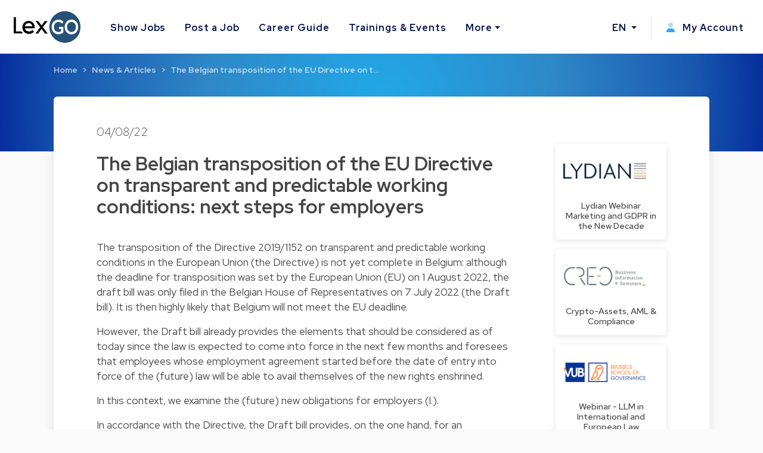

--- FILE ---
content_type: text/html; charset=utf-8
request_url: https://www.lexgo.be/en/news-and-articles/11958-the-belgian-transposition-of-the-eu-directive-on-transparent-and-predictable-working-conditions-next-steps-for-employers
body_size: 14787
content:
<!DOCTYPE html>
<html lang="en">
  <head>
    <meta charset="UTF-8">
    <title>The Belgian transposition of the EU Directive on transparent and predictable working conditions: next steps for employers</title>    
    <meta name="viewport" content="width=device-width, initial-scale=1, minimum-scale=0.1">

      <meta name="description" lang="en" content="The Belgian transposition of the EU Directive on transparent and predictable working conditions: next steps for employers. The transposition of the">

   
    <link href="https://www.lexgo.be/en/news-and-articles/11958-the-belgian-transposition-of-the-eu-directive-on-transparent-and-predictable-working-conditions-next-steps-for-employers" rel="canonical" />

    <meta property="og:site_name" content="Lexgo.be">
<meta property="og:type" content="article">
<meta property="og:url" content="https://www.lexgo.be/en/news-and-articles/11958-the-belgian-transposition-of-the-eu-directive-on-transparent-and-predictable-working-conditions-next-steps-for-employers">
<meta property="og:locale" content="en_BE">
<meta property="twitter:account_id" content="31395386">
<meta property="twitter:site" content="@LexGOBe">
<meta property="twitter:creator" content="@LexGOBe">
<meta property="twitter:card" content="summary_large_image">



  <meta property="og:title" content="The Belgian transposition of the EU Directive on transpar...">
  <meta property="twitter:title" content="The Belgian transposition of the EU Directive on transpar...">
  <meta property="og:description" content="The Belgian transposition of the EU Directive on transparent and…">
  <meta property="twitter:description" content="The Belgian transposition of the EU Directive on transparent and…">

  <meta property="og:image" content="https://cdn3.lexgo.be/lexgo_header_social.png">
  <meta property="og:image:secure_url" content="https://cdn3.lexgo.be/lexgo_header_social.png">
  <meta property="og:image:width" content="1200">
  <meta property="og:image:height" content="630">
  <meta property="og:image:alt" content="Lexgo header">
  <meta property="og:image:type" content="image/png">
  <meta property="twitter:image" content="https://cdn3.lexgo.be/lexgo_header_social.png">




    <meta name="csrf-param" content="authenticity_token" />
<meta name="csrf-token" content="igvHeTe8T-iEzZYB0QxXnj4d8TYM7Glumu8EqVL1dVLNxxZBsJ0bMltDuis3ChpaIatxHbhpm-gNzaYSciE9Kg" />
    

    <link rel="preconnect" href="https://fonts.googleapis.com">
    <link rel="preconnect" href="https://fonts.gstatic.com" crossorigin>
    <link href="https://fonts.googleapis.com/css2?family=Red+Hat+Display:ital,wght@0,300;0,400;0,500;0,600;0,700;0,800;0,900;1,300;1,400;1,500;1,600;1,700;1,800;1,900&display=swap" rel="stylesheet">
    <link href="https://fonts.googleapis.com/css2?family=Red+Hat+Text:ital,wght@0,300;0,400;0,500;0,600;0,700;1,300;1,400;1,500;1,600;1,700&display=swap" rel="stylesheet">
    <link href="https://fonts.googleapis.com/css2?family=Roboto:ital,wght@0,100;0,300;0,400;0,500;0,700;0,900;1,100;1,300;1,400;1,500;1,700;1,900&display=swap" rel="stylesheet">

    <!-- Favicon -->
<link rel="apple-touch-icon" sizes="180x180" href="https://cdn3.lexgo.be/favicon/apple-touch-icon.png"> 
<link rel="icon" type="image/png" sizes="32x32" href="https://cdn3.lexgo.be/favicon/favicon-32x32.png">
<link rel="icon" type="image/png" sizes="16x16" href="https://cdn3.lexgo.be/favicon/favicon-16x16.png">
<link rel="manifest" href="https://assets.lexgo.be/assets/web/favicon/lexgobe-506808279da11ec5c6ad36db9afb991f82a4cd6a817990903c5b625df9dfc618.webmanifest">
<link rel="mask-icon" href="https://cdn3.lexgo.be/favicon/safari-pinned-tab.svg" color="#2f6998">
<meta name="msapplication-TileColor" content="#bdfeff">
<meta name="theme-color" content="#ffffff">


    <!-- International -->
    
    <link href="https://www.lexgo.be/en/news-and-articles/11958-the-belgian-transposition-of-the-eu-directive-on-transparent-and-predictable-working-conditions-next-steps-for-employers" rel="alternate" hreflang="x-default" />
    <link href="https://www.lexgo.be/en/news-and-articles/11958-the-belgian-transposition-of-the-eu-directive-on-transparent-and-predictable-working-conditions-next-steps-for-employers" rel="alternate" hreflang="en" />
    <link href="https://www.lexgo.be/fr/actualites-et-articles/11958-the-belgian-transposition-of-the-eu-directive-on-transparent-and-predictable-working-conditions-next-steps-for-employers" rel="alternate" hreflang="fr" />
       <link href="https://www.lexgo.be/nl/nieuws-en-publicaties/11958-the-belgian-transposition-of-the-eu-directive-on-transparent-and-predictable-working-conditions-next-steps-for-employers" rel="alternate" hreflang="nl" />

    <!-- Bootstrap -->
    <link href="https://cdn.jsdelivr.net/npm/bootstrap@5.1.1/dist/css/bootstrap.min.css" rel="stylesheet" integrity="sha384-F3w7mX95PdgyTmZZMECAngseQB83DfGTowi0iMjiWaeVhAn4FJkqJByhZMI3AhiU" crossorigin="anonymous">

      <link rel="stylesheet" href="https://cdnjs.cloudflare.com/ajax/libs/bootstrap-multiselect/1.1.1/css/bootstrap-multiselect.min.css" integrity="sha512-jpey1PaBfFBeEAsKxmkM1Yh7fkH09t/XDVjAgYGrq1s2L9qPD/kKdXC/2I6t2Va8xdd9SanwPYHIAnyBRdPmig==" crossorigin="anonymous" referrerpolicy="no-referrer">

    <link rel="stylesheet" href="https://assets.lexgo.be/assets/public-fd170e2e2f1c816fdd2bc1baeb2021a64e7101de7c3f31b947a8074bb2e01087.css" media="all" data-turbo-track="reload" />
    <script src="https://assets.lexgo.be/assets/public-d259dde22a000b47cb527cca1c21784c45141cfc5445daa2fdb85c07aeb26595.js" data-turbo-track="reload" defer="defer"></script>

    	<script defer data-domain="lexgo.be" src="https://plausible.io/js/plausible.js"></script>

    
<!-- Google Tag Manager -->
<script>(
	function(w,d,s,l,i){
		w[l] = w[l] || [];
		w[l].push({'gtm.start': new Date().getTime(),event:'gtm.js'});
		var f=d.getElementsByTagName(s)[0], j=d.createElement(s),dl=l!='dataLayer'?'&l='+l:'';
		j.async=true;
		j.src='https://www.googletagmanager.com/gtm.js?id='+i+dl;
		f.parentNode.insertBefore(j,f);
	}
)(window,document,'script','dataLayer','GTM-TVRQ63B');</script>
<!-- End Google Tag Manager -->


    <link rel="alternate" type="application/rss+xml" title="RSS" href="https://www.lexgo.be/nl/jobs.rss" />
    <link rel="alternate" type="application/rss+xml" title="RSS" href="https://www.lexgo.be/fr/emploi.rss" />
    <link rel="alternate" type="application/rss+xml" title="RSS" href="https://www.lexgo.be/en/jobs.rss" />
    <script>
   (function(src, cb) {
    var s = document.createElement('script'); s.setAttribute('src', src);
    s.onload = cb; (document.head || document.body).appendChild(s);
  })('https://ucarecdn.com/libs/blinkloader/3.x/blinkloader.min.js', function() {
    window.Blinkloader.optimize({
      pubkey:'2bb9e07f449057c88dd0',
      fadeIn:true,
      lazyload:true,
      smartCompression:true,
      responsive:true,
      retina:true,
      webp:true,
      batchSize: 10,
      cdnBase: 'https://images.lexgo.be'
    });
  })
</script>


  </head>

  <body data-controller="ahoy-all " data-locale="en" data-domain="www.lexgo.be" data-is-admin="0"   data-ahoy-all-eventable-global-id-value="gid://lexgo/Article/11958"
  data-ahoy-all-source-value=""
>
    
<!-- Google Tag Manager (noscript) -->
<noscript><iframe src="https://www.googletagmanager.com/ns.html?id=GTM-TVRQ63B"
height="0" width="0" style="display:none;visibility:hidden" title="Google Tag Manager"></iframe></noscript>
<!-- End Google Tag Manager (noscript) -->


    <!-- Cookie button GDPR popup -->

<div  data-controller="cookie-popup" 
      data-cookie-popup-source-value=""
      data-cookie-popup-campaign-value=""
      data-cookie-popup-term-value=""
      data-turbo-permanent
      data-cookie-popup-force-popup-value="false"
>
  <button type="button" class="btn btn-primary btn-circle btn-cookie" id="toastbtn" data-action="cookie-popup#show" data-cookie-popup-target="bubble" style="display:none"><i class="fa-light fa-cookie-bite"></i></button>

  <div class="cookie_position start-0">
    <div id="CookieToast" class="toast hide" role="alert" aria-live="assertive" aria-atomic="true" data-bs-autohide="false" data-cookie-popup-target="popup">
      <div class="toast-header">
        <button type="button" class="btn-close" data-action="cookie-popup#snooze" aria-label="Close"></button>
      </div>
      <div class="toast-body">

        <div class="toast_content">
           <img class="tenxt-center cookie_illustration" alt="Cookie_illustration" src="https://assets.lexgo.be/assets/web/cookies-popup-45ad525e501e84bb7f959f1bf4c9efdfbeeab8d5ff695c1485bcef6e1dba1115.svg" />
          <p class="mt-2">If allowed, we use third party cookies to personalize content, ads and (anonymously) analyze site traffic.</p>
          <a href="/en/cookies">Learn more</a>
        </div>

        <div class="mt-4 d-flex flex-row justify-content-between d-none d-sm-block">
          <button type="button" class="btn btn-blue toast-btn" data-action="cookie-popup#snooze">Ignore</button>
          <button type="button" class="btn btn-blue toast-btn" data-action="cookie-popup#reject">Reject</button>
          <button class="btn btn-primary toast-btn" type="button" data-action="cookie-popup#allow">Allow</button>
        </div>

        <div class="mt-4 d-flex flex-column flex-sm-row justify-content-between d-block d-sm-none">
          <div class="order-2 w-100 d-flex mt-2">
            <button type="button" class="btn btn-blue toast-btn flex-fill mx-1" data-action="cookie-popup#snooze">Ignore</button>
            <button type="button" class="btn btn-blue toast-btn flex-fill mx-1" data-action="cookie-popup#reject">Reject</button>  
          </div>
          <button class="btn btn-primary toast-btn order-1 mx-1" type="button" data-action="cookie-popup#allow">Allow</button>
        </div>
      </div>
      
    </div>
  </div>
</div>


      
  <!-- Navbar -->
  <nav id="menuNav" class="navbar navbar-expand-custom">
    <a class="navbar-brand p-0 m-0 me-5" href="https://www.lexgo.be/en">
      <img alt="Logo LexGO" class="navbar-icon d-inline-block align-top" src="https://assets.lexgo.be/assets/web/logo-3aa60b64ce29b5e732c4beceb240ade92cc95816c80c14bb3eef039deb6cf2c7.svg" />
    </a>

    <button class="navbar-toggler collapsed" type="button" data-bs-toggle="collapse" data-bs-target="#navbarContent" aria-controls="navbarContent" aria-expanded="false" aria-label="Toggle navigation">
      <span class="navbar-toggler-icon d-flex justify-content-center align-items-center">
        <i class="inline-bars" aria-hidden="true"><style>.header_fa_bars_icon { width: 1em; height: 1em; vertical-align: -.125em; }</style><svg xmlns="http://www.w3.org/2000/svg" class="header_fa_bars_icon" viewBox="0 0 448 512"><path d="M0 96C0 78.3 14.3 64 32 64H416c17.7 0 32 14.3 32 32s-14.3 32-32 32H32C14.3 128 0 113.7 0 96zM0 256c0-17.7 14.3-32 32-32H416c17.7 0 32 14.3 32 32s-14.3 32-32 32H32c-17.7 0-32-14.3-32-32zM448 416c0 17.7-14.3 32-32 32H32c-17.7 0-32-14.3-32-32s14.3-32 32-32H416c17.7 0 32 14.3 32 32z"/></svg></i>
        <i class="fas fa-times" aria-hidden="true"></i>
      </span>
    </button>
  
    <div class="collapse navbar-collapse" id="navbarContent">
      <ul class="navbar-nav me-auto">
        <li class="nav-item"><a class="nav-link" href="/en/jobs">Show Jobs</a></li>
        <li class="nav-item"><a class="nav-link" href="/en/post-job">Post a Job</a></li>
        <li class="nav-item"><a class="nav-link" target="_blank" href="https://careerguide.lexgo.be/">Career Guide</a></li>
        <li class="nav-item"><a class="nav-link" href="/en/trainings-and-events">Trainings &amp; Events</a></li>
        <li class="nav-item dropdown">
          <a class="nav-link dropdown-toggle" href="#" id="moreDropdown" role="button" data-bs-toggle="dropdown" aria-haspopup="true" aria-expanded="false">More</a>
          <div class="dropdown-menu" aria-labelledby="moreDropdown">
            <a class="dropdown-item" href="/en/news-and-articles">News &amp; Articles</a>
            <a class="dropdown-item" href="/en/lawfirms">Legal Directory</a>
            <a class="dropdown-item" href="/en/about-us/about-lexgo">About LexGO</a>
            <a class="dropdown-item" href="/en/about-us/contact-us">Contact Us</a>
            <hr>
            <a class="dropdown-item" href="https://www.facebook.com/LexGo.be" target="_blank"><i class="fab fa-facebook-square"></i> Facebook</a>
            <a class="dropdown-item" href="https://x.com/LexGOBe" target="_blank"><i class="fab fa-brands fa-square-x-twitter"></i> X.com</a>
            <a class="dropdown-item" href="https://www.linkedin.com/company/lexgo" target="_blank"><i class="fab fa-linkedin"></i> Linkedin</a>
          </div>
        </li>
      </ul>
      <hr>
      <ul class="navbar-nav my-lg-0">
        <li class="nav-item dropdown">
          <a class="nav-link dropdown-toggle" href="#" id="langDropdown" role="button" data-bs-toggle="dropdown" aria-haspopup="true" aria-expanded="false">
            EN
          </a>
          <div class="dropdown-menu" aria-labelledby="langDropdown">
              <a class="dropdown-item" data-turbo="false" href="https://www.lexgo.be/nl/nieuws-en-publicaties/11958-the-belgian-transposition-of-the-eu-directive-on-transparent-and-predictable-working-conditions-next-steps-for-employers">NL</a>
              <a class="dropdown-item" data-turbo="false" href="https://www.lexgo.be/fr/actualites-et-articles/11958-the-belgian-transposition-of-the-eu-directive-on-transparent-and-predictable-working-conditions-next-steps-for-employers">FR</a>
          </div>
        </li>
        <li class="vl .d-sm-none .d-md-block mx-2"></li>
        <li class="nav-item">
          <a class="nav-link" href="/en/my_lexgo/newsletter-preferences/new">
            <i class="me-2"><style>.header_fa_user_icon { width: 1em; height: 1em; vertical-align: -.125em; }</style><svg xmlns="http://www.w3.org/2000/svg" class="header_fa_user_icon" viewBox="0 0 448 512"><defs><style>.fa-primary{fill:#39a1ff;}.fa-secondary{opacity:.4;fill: #39a1ff;}</style></defs><path class="fa-primary" d="M274.7 304H173.3C77.61 304 0 381.6 0 477.3c0 19.14 15.52 34.67 34.66 34.67h378.7C432.5 512 448 496.5 448 477.3C448 381.6 370.4 304 274.7 304z"/><path class="fa-secondary" d="M352 128c0 70.69-57.3 128-128 128C153.3 256 96 198.7 96 128s57.31-128 128-128C294.7 0 352 57.31 352 128z"/></svg></i>
            My Account
</a>        </li>
      </ul>
    </div>
  </nav>
  <!-- End of Navbar -->


    





  <script type="application/ld+json">{"@context":"http://schema.org","@type":"Article","mainEntityOfPage":{"@type":"WebPage","@id":"https://alpaca.lexgo2.c66.me/en/news-and-articles/11958-the-belgian-transposition-of-the-eu-directive-on-transparent-and-predictable-working-conditions-next-steps-for-employers"},"isPartOf":{"@id":"https://alpaca.lexgo2.c66.me/en/news-and-articles/11958-the-belgian-transposition-of-the-eu-directive-on-transparent-and-predictable-working-conditions-next-steps-for-employers"},"headline":"The Belgian transposition of the EU Directive on transparent and predictable working conditions: next steps for employers","description":"The Belgian transposition of the EU Directive on transparent and predictable working conditions: next steps for employers","articleBody":"\n  \u003cp\u003eThe transposition of the Directive 2019/1152 on transparent and predictable working conditions in the European Union (the Directive) is not yet complete in Belgium: although the deadline for transposition was set by the European Union (EU) on 1 August 2022, the draft bill was only filed in the Belgian House of Representatives on 7 July 2022 (the Draft bill). It is then highly likely that Belgium will not meet the EU deadline.\u003c/p\u003e\n\n\u003cp\u003eHowever, the Draft bill already provides the elements that should be considered as of today since the law is expected to come into force in the next few months and foresees that employees whose employment agreement started before the date of entry into force of the (future) law will be able to avail themselves of the new rights enshrined.\u003c/p\u003e\n\n\u003cp\u003eIn this context, we examine the (future) new obligations for employers (I.).\u003c/p\u003e\n\n\u003cp\u003eIn accordance with the Directive, the Draft bill provides, on the one hand, for an improvement in transparency by imposing an information obligation on employers and a series of elements which will henceforth have to be the subject of prior written communication to the employees (I.1.). On the other hand, the Draft bill imposes new obligations aimed at improving the predictability of working conditions (I.2.). Finally, the Draft bill foresees to protect these new obligations by offering employees specific protection against dismissal and “adverse action” (I.3.).\u003c/p\u003e\n\n\u003cp\u003eWe will conclude this newsletter with the main points of attention that we recommend keeping in mind as of 1 August 2022 (II.).\u003c/p\u003e\n\n\u003cp\u003eI. TRANSPARENCY AND PREDICTABILITY OBLIGATIONS\u003c/p\u003e\n\n\u003cp\u003eI. 1 TRANSPARENCY OBLIGATION\u003c/p\u003e\n\n\u003cp\u003eIn accordance with the Directive, the employers are obliged to inform employees of the essential aspects of the employment relationship (e.g. the main function of the employee, the agreed remuneration and benefits, the working regime of the employee, etc.). However, the Belgian legislator has opted not to increase the administrative burden on employers. Therefore, employers will be allowed to communicate this information via already existing documents (the employment agreement and/or the work rules) – even though it remains possible for the employer to mention these essential aspects in another document.\u003c/p\u003e\n\n\u003cp\u003eRegardless of the type of employment agreement, this information is to be mentioned in a written or electronic document handed over by the employer to the employee at the latest on his/her first day of work. The employer is also required to keep proof of this transmission. For example, in the case of full-time and open-ended agreements, which do not have to be in writing under Belgian employment law, the Draft bill does not impose a new obligation to draw up a written contract, but it does however require the employer to provide written information.\u003c/p\u003e\n\n\u003cp\u003eIn practice, since it is customary to conclude all types of employment agreements in writing before the beginning of work and to hand over a copy of the work rules when signing the employment agreement (acknowledging receipt of the work rules in the employment agreement), the required information is already communicated, and the “new” obligation is thus already fulfilled.\u003c/p\u003e\n\n\u003cp\u003eI. 2 PREDICTABILITY OBLIGATION\u003c/p\u003e\n\n\u003cp\u003eThe Belgian legislator, in accordance with the Directive, also provided for the following (future) specific obligations:\u003c/p\u003e\n\n\u003cp\u003ea. Side employment\u003c/p\u003e\n\n\u003cp\u003eThe employer is prohibited, apart from legal exceptions, from restricting the employee’s choice of employment outside the working hours with that employer, or from applying any unfavourable treatment to the employee because of such side employment.\u003c/p\u003e\n\n\u003cp\u003eb. Variable hours and predictability\u003c/p\u003e\n\n\u003cp\u003eWhen the employment agreement provides that the employee is working variable hours, the time limit for the communication of the individual schedule by the employer to the employee is increased to 7 working days in advance (instead of 5).\u003c/p\u003e\n\n\u003cp\u003eThe employee will be entitled to refuse to perform the work if he/she has not been notified of the variable working hours within this period or if the working hours are set outside the schedule applicable to him/her. If the employer cancels a scheduled and validly communicated work period between the moment of communication (7 working days before the work period) and the date of the work period, the remuneration for the cancelled work period must be paid to the employee.\u003c/p\u003e\n\n\u003cp\u003ec. Mandatory trainings\u003c/p\u003e\n\n\u003cp\u003eWhen a company employs employees, whose function requires compulsory training and for whom the law provides that it is the employer’s obligation to organise such training, that employer’s work rules should state that the costs of the training are borne by the employer and that the training time is deemed to be working time.\u003c/p\u003e\n\n\u003cp\u003ed. Transition to a more secure form of employment\u003c/p\u003e\n\n\u003cp\u003eAn employee who does not have predictable working conditions in the company may request a more secure function after 6 months of employment. For example, a variable hour employee could request a position with a fixed working schedule.\u003c/p\u003e\n\n\u003cp\u003eThe employer then has a period of 1 month (extended by a further month for companies with less than 20 employees) to respond to the employee and communicate his justification.\u003c/p\u003e\n\n\u003cp\u003ee. Criminal law consequences\u003c/p\u003e\n\n\u003cp\u003eViolations by the employer of these new rights established by the legislation on transparent and predictable working conditions are now part of the Social Criminal Code.\u003c/p\u003e\n\n\u003cp\u003eThe Draft bill provides for two levels of sanctions for infringements of the new legislation: level 2 sanctions (i.e., administrative or criminal fines ranging from EUR 200 to EUR 4,000 multiplied by the number of employees for whom the employer is found to be in breach) and/or level 3 sanctions (i.e. administrative or criminal fines ranging from EUR 400 to EUR 8,000 multiplied in the same way).\u003c/p\u003e\n\n\u003cp\u003eI. 3 NEW PROTECTION AGAINST DISMISSAL OR ADVERSE ACTION\u003c/p\u003e\n\n\u003cp\u003eIn case of violation by the employer of the employee’s rights under the legislation on transparent and predictable working conditions, the employee will have the right to file a complaint within the company or department where he/she is employed or with the social inspectorate or the relevant court. The employee who will file such a complaint will be given protection against dismissal or “adverse action”. This means in practice that the employer will not be able to dismiss or take any “adverse action” against this employee, unless the dismissal or action is related to other reasons.\u003c/p\u003e\n\n\u003cp\u003eThis protection lasts for 12 months from the date of the complaint. This implies that an employer who wishes to dismiss or take an adverse action against the employee during this period must be able to demonstrate the other reason(s) supporting his decision. Otherwise, the employee can claim a lump sum compensation equivalent to 6 months’ pay.\u003c/p\u003e\n\n\u003cp\u003eII. OUR MAIN RECOMMENDATIONS\u003c/p\u003e\n\n\u003cp\u003eAlthough the impact of the legislation on transparent and predictable working conditions will certainly be very limited in practice, we recommend that employers:\u003c/p\u003e\n\n\u003cp\u003ei)  ensure that they inform employees by checking the list of new information to be transmitted and keeping proof of this complete and prior transmission of information;\u003c/p\u003e\n\n\u003cp\u003eii)  for employers employing variable hours employees, ensure that the individual working schedule is communicated at least 7 working days in advance (instead of 5 days);\u003c/p\u003e\n\n\u003cp\u003eiii)  ensure that any request for more secure employment is addressed within one month;\u003c/p\u003e\n\n\u003cp\u003eiv)  monitor employees’ complaints to ascertain whether they benefit from the (future) protection against dismissal.\u003c/p\u003e\n\n\n\n\u003cp\u003eWe will, of course, inform you when the Directive has been transposed and of any amendments in the final version of the future Belgian legislation.\u003c/p\u003e\n\n\u003cp\u003eOur team would be delighted to address any queries you may have in relation to the various measures of the Directive.\u003c/p\u003e\n\n\n\n\u003cp\u003e\u003cstrong\u003e\u003ca target=\"_blank\" rel=\"nofollow\" href=\"https://www.liedekerke.com/a-BUSSCHAERT-Vincent-101.html\"\u003eVincent BUSSCHAERT\u003c/a\u003e\u003c/strong\u003e - Partner   \u003cbr\u003e\n \u003ca target=\"_blank\" rel=\"nofollow\" href=\"mailto:v.busschaert@liedekerke.com\"\u003ev.busschaert@liedekerke.com\u003c/a\u003e\u003c/p\u003e\n\n\u003cp\u003e\n\u003ca target=\"_blank\" rel=\"nofollow\" href=\"https://www.liedekerke.com/a-DELCHEVALERIE-Florence%20-438.html\"\u003e\u003cstrong\u003eFlorence DELCHEVALERIE\u003c/strong\u003e\u003c/a\u003e -  Associate\u003c/p\u003e\n\n\u003cp\u003e\n\u003ca target=\"_blank\" rel=\"nofollow\" href=\"mailto:f.delchevalerie@liedekerke.com\"\u003ef.delchevalerie@liedekerke.com\u003c/a\u003e\u003cbr\u003e\n \u003c/p\u003e\n","datePublished":"2022-08-04","dateModified":"2026-01-21","author":{"@type":"Person","name":"Liedekerke"}}</script>

  <!-- Header start -->
  <header class="secondary-header" id="ArticleHeader">
    <div class="secondary-header-container">

        <nav style="--bs-breadcrumb-divider: '>';" aria-label="breadcrumb"><ol class="breadcrumb"><li class="breadcrumb-item"><a href="/en">Home</a></li><li class="breadcrumb-item"><a href="/en/news-and-articles">News &amp; Articles</a></li><li class="breadcrumb-item active" aria-current="page"><a href="/en/news-and-articles/11958-the-belgian-transposition-of-the-eu-directive-on-transparent-and-predictable-working-conditions-next-steps-for-employers">The Belgian transposition of the EU Directive on t…</a></li></ol></nav>

    </div>
  </header>
  <script type="application/ld+json">{"@context":"http://schema.org","@type":"BreadcrumbList","itemListElement":[{"@type":"ListItem","position":1,"item":{"@id":"/en","name":"Home"}},{"@type":"ListItem","position":2,"item":{"@id":"/en/news-and-articles","name":"News \u0026 Articles"}},{"@type":"ListItem","position":3,"item":{"@id":"/en/news-and-articles/11958-the-belgian-transposition-of-the-eu-directive-on-transparent-and-predictable-working-conditions-next-steps-for-employers","name":"The Belgian transposition of the EU Directive on t…"}}]}</script>
  <!-- End of header -->



  <!-- Start of Article Detail -->
  
  <section id="ArticleDetail">
    <div class="main-section card-shadow">
      <div class="container-fluid article-detail">
        <div class="row">
          <h3 class="article-detail-date">04/08/22</h3>
        </div>
        <div class="row">
          
            <div class="col-12 col-lg-9">
              <div class="row article-detail-info">
                <h1 class="article-detail-title">The Belgian transposition of the EU Directive on transparent and predictable working conditions: next steps for employers</h1>
                <div class="article-content">
                  
  <p>The transposition of the Directive 2019/1152 on transparent and predictable working conditions in the European Union (the Directive) is not yet complete in Belgium: although the deadline for transposition was set by the European Union (EU) on 1 August 2022, the draft bill was only filed in the Belgian House of Representatives on 7 July 2022 (the Draft bill). It is then highly likely that Belgium will not meet the EU deadline.</p>

<p>However, the Draft bill already provides the elements that should be considered as of today since the law is expected to come into force in the next few months and foresees that employees whose employment agreement started before the date of entry into force of the (future) law will be able to avail themselves of the new rights enshrined.</p>

<p>In this context, we examine the (future) new obligations for employers (I.).</p>

<p>In accordance with the Directive, the Draft bill provides, on the one hand, for an improvement in transparency by imposing an information obligation on employers and a series of elements which will henceforth have to be the subject of prior written communication to the employees (I.1.). On the other hand, the Draft bill imposes new obligations aimed at improving the predictability of working conditions (I.2.). Finally, the Draft bill foresees to protect these new obligations by offering employees specific protection against dismissal and “adverse action” (I.3.).</p>

<p>We will conclude this newsletter with the main points of attention that we recommend keeping in mind as of 1 August 2022 (II.).</p>

<p>I. TRANSPARENCY AND PREDICTABILITY OBLIGATIONS</p>

<p>I. 1 TRANSPARENCY OBLIGATION</p>

<p>In accordance with the Directive, the employers are obliged to inform employees of the essential aspects of the employment relationship (e.g. the main function of the employee, the agreed remuneration and benefits, the working regime of the employee, etc.). However, the Belgian legislator has opted not to increase the administrative burden on employers. Therefore, employers will be allowed to communicate this information via already existing documents (the employment agreement and/or the work rules) – even though it remains possible for the employer to mention these essential aspects in another document.</p>

<p>Regardless of the type of employment agreement, this information is to be mentioned in a written or electronic document handed over by the employer to the employee at the latest on his/her first day of work. The employer is also required to keep proof of this transmission. For example, in the case of full-time and open-ended agreements, which do not have to be in writing under Belgian employment law, the Draft bill does not impose a new obligation to draw up a written contract, but it does however require the employer to provide written information.</p>

<p>In practice, since it is customary to conclude all types of employment agreements in writing before the beginning of work and to hand over a copy of the work rules when signing the employment agreement (acknowledging receipt of the work rules in the employment agreement), the required information is already communicated, and the “new” obligation is thus already fulfilled.</p>

<p>I. 2 PREDICTABILITY OBLIGATION</p>

<p>The Belgian legislator, in accordance with the Directive, also provided for the following (future) specific obligations:</p>

<p>a. Side employment</p>

<p>The employer is prohibited, apart from legal exceptions, from restricting the employee’s choice of employment outside the working hours with that employer, or from applying any unfavourable treatment to the employee because of such side employment.</p>

<p>b. Variable hours and predictability</p>

<p>When the employment agreement provides that the employee is working variable hours, the time limit for the communication of the individual schedule by the employer to the employee is increased to 7 working days in advance (instead of 5).</p>

<p>The employee will be entitled to refuse to perform the work if he/she has not been notified of the variable working hours within this period or if the working hours are set outside the schedule applicable to him/her. If the employer cancels a scheduled and validly communicated work period between the moment of communication (7 working days before the work period) and the date of the work period, the remuneration for the cancelled work period must be paid to the employee.</p>

<p>c. Mandatory trainings</p>

<p>When a company employs employees, whose function requires compulsory training and for whom the law provides that it is the employer’s obligation to organise such training, that employer’s work rules should state that the costs of the training are borne by the employer and that the training time is deemed to be working time.</p>

<p>d. Transition to a more secure form of employment</p>

<p>An employee who does not have predictable working conditions in the company may request a more secure function after 6 months of employment. For example, a variable hour employee could request a position with a fixed working schedule.</p>

<p>The employer then has a period of 1 month (extended by a further month for companies with less than 20 employees) to respond to the employee and communicate his justification.</p>

<p>e. Criminal law consequences</p>

<p>Violations by the employer of these new rights established by the legislation on transparent and predictable working conditions are now part of the Social Criminal Code.</p>

<p>The Draft bill provides for two levels of sanctions for infringements of the new legislation: level 2 sanctions (i.e., administrative or criminal fines ranging from EUR 200 to EUR 4,000 multiplied by the number of employees for whom the employer is found to be in breach) and/or level 3 sanctions (i.e. administrative or criminal fines ranging from EUR 400 to EUR 8,000 multiplied in the same way).</p>

<p>I. 3 NEW PROTECTION AGAINST DISMISSAL OR ADVERSE ACTION</p>

<p>In case of violation by the employer of the employee’s rights under the legislation on transparent and predictable working conditions, the employee will have the right to file a complaint within the company or department where he/she is employed or with the social inspectorate or the relevant court. The employee who will file such a complaint will be given protection against dismissal or “adverse action”. This means in practice that the employer will not be able to dismiss or take any “adverse action” against this employee, unless the dismissal or action is related to other reasons.</p>

<p>This protection lasts for 12 months from the date of the complaint. This implies that an employer who wishes to dismiss or take an adverse action against the employee during this period must be able to demonstrate the other reason(s) supporting his decision. Otherwise, the employee can claim a lump sum compensation equivalent to 6 months’ pay.</p>

<p>II. OUR MAIN RECOMMENDATIONS</p>

<p>Although the impact of the legislation on transparent and predictable working conditions will certainly be very limited in practice, we recommend that employers:</p>

<p>i)  ensure that they inform employees by checking the list of new information to be transmitted and keeping proof of this complete and prior transmission of information;</p>

<p>ii)  for employers employing variable hours employees, ensure that the individual working schedule is communicated at least 7 working days in advance (instead of 5 days);</p>

<p>iii)  ensure that any request for more secure employment is addressed within one month;</p>

<p>iv)  monitor employees’ complaints to ascertain whether they benefit from the (future) protection against dismissal.</p>



<p>We will, of course, inform you when the Directive has been transposed and of any amendments in the final version of the future Belgian legislation.</p>

<p>Our team would be delighted to address any queries you may have in relation to the various measures of the Directive.</p>



<p><strong><a target="_blank" rel="nofollow" href="https://www.liedekerke.com/a-BUSSCHAERT-Vincent-101.html">Vincent BUSSCHAERT</a></strong> - Partner   <br>
 <a target="_blank" rel="nofollow" href="mailto:v.busschaert@liedekerke.com">v.busschaert@liedekerke.com</a></p>

<p>
<a target="_blank" rel="nofollow" href="https://www.liedekerke.com/a-DELCHEVALERIE-Florence%20-438.html"><strong>Florence DELCHEVALERIE</strong></a> -  Associate</p>

<p>
<a target="_blank" rel="nofollow" href="mailto:f.delchevalerie@liedekerke.com">f.delchevalerie@liedekerke.com</a><br>
 </p>

                </div>  
              </div>

              <div class="row article-author mb-4">



                <div class="col-12 author-info mt-2">
                  <strong><a href="/en/companies/1305-liedekerke">Liedekerke</a></strong>
                </div>

              </div> 

            </div>

          <div class="col-xs-12 col-lg-3 d-none d-lg-block featured-jobs">
            
            <div class="row row-col-1 g-3 sticky-top">
                <div class="col">
                    <div class="card h-100 feature-job">
                      <a href="/en/trainings-and-events/4170-lydian-webinar-marketing-and-gdpr-in-the-new-decade?source=article">
                        <div class="featured-job-image">
                          <img class="card-img-top" style="display: block; " alt="Lydian Webinar Marketing and GDPR in the New Decade" data-blink-src="https://images.lexgo.be/e73b5fc8-5c6e-482d-9e4c-114791c60f81/-/preview//lydian-webinar-marketing-and-gdpr-in-the-new-decade" src="[data-uri]" />
                        </div>
                        <div class="card-body p-0">
                          <h5 class="card-title m-0">Lydian Webinar Marketing and GDPR in the New Decade</h5>
                        </div>
</a>                    </div>
                </div>
                <div class="col">
                    <div class="card h-100 feature-job">
                      <a href="/en/trainings-and-events/7810-crypto-assets-aml-compliance?source=article">
                        <div class="featured-job-image">
                          <img class="card-img-top" style="display: block; " alt="Crypto-Assets, AML & Compliance " data-blink-src="https://images.lexgo.be/264774a3-aac6-4943-98be-63b867c53cc7/-/crop/518x135/24,20/-/preview//crypto-assets-aml-compliance" src="[data-uri]" />
                        </div>
                        <div class="card-body p-0">
                          <h5 class="card-title m-0">Crypto-Assets, AML & Compliance </h5>
                        </div>
</a>                    </div>
                </div>
                <div class="col">
                    <div class="card h-100 feature-job">
                      <a href="/en/trainings-and-events/7826-webinar-llm-in-international-and-european-law?source=article">
                        <div class="featured-job-image">
                          <img class="card-img-top" style="display: block; " alt="Webinar - LLM in International and European Law " data-blink-src="https://images.lexgo.be/f6219ddc-6301-445e-be6f-f01a4422d3e4/-/crop/518x122/7,9/-/preview//webinar-llm-in-international-and-european-law" src="[data-uri]" />
                        </div>
                        <div class="card-body p-0">
                          <h5 class="card-title m-0">Webinar - LLM in International and European Law </h5>
                        </div>
</a>                    </div>
                </div>

              <div class="row social-media-sharing">
      <div class="btn-group p-0">
        <a href="https://www.linkedin.com/sharing/share-offsite/?url=https://www.lexgo.be/en/news-and-articles/11958-the-belgian-transposition-of-the-eu-directive-on-transparent-and-predictable-working-conditions-next-steps-for-employers" class="btn btn-outline-dark" target="_blank"><i class="fa-brands fa-linkedin-in"></i></a>
        <a href="https://x.com/share?url=https://www.lexgo.be/en/news-and-articles/11958-the-belgian-transposition-of-the-eu-directive-on-transparent-and-predictable-working-conditions-next-steps-for-employers&via=LexGOBe&text=The+Belgian+transposition+of+the+EU+Directive+on+transparent+and+predictable+working+conditions%3A+nex%E2%80%A6" class="btn btn-outline-dark" target="_blank"><i class="fa-brands fa-twitter"></i></a>
        <a href="https://www.facebook.com/sharer.php?u=https://www.lexgo.be/en/news-and-articles/11958-the-belgian-transposition-of-the-eu-directive-on-transparent-and-predictable-working-conditions-next-steps-for-employers" class="btn btn-outline-dark" target="_blank"><i class="fa-brands fa-facebook-f"></i></a>
        <a href="mailto:?subject=The Belgian transposition of the EU Directive on transparent and predictable working conditions: nex…&body=https://www.lexgo.be/en/news-and-articles/11958-the-belgian-transposition-of-the-eu-directive-on-transparent-and-predictable-working-conditions-next-steps-for-employers" class="btn btn-outline-dark" target="_blank"><i class="fa-solid fa-envelope"></i></a>
      </div> 
    </div>

            </div>
    
          </div>

        </div>

      </div>
    </div>
  </section> 

  <!-- End of Recent news block -->

  <!-- leaderboard ad -->
  <turbo-frame id="banner_articles_show_1" src="/en/banners/new?banner_format=landscape&amp;html_location=banner_articles_show_1"></turbo-frame>
  



  <section id="MoreArticlesList" class="more-articles-detail">

    <div class="container texture-bg">
        <div class="row dotted_texture_R d-none d-lg-block">
          <img alt="dotted_texture" src="https://assets.lexgo.be/assets/web/article_overview_texture-89feb8258c90d50c03a50610bbc7e8e010f9b9e327a36a110e1a2f9ddbd22317.svg" />
        </div>
    </div>

    <div class="container-fluid">
      <div class="row">
        <div class="col-12 col-lg-10">
          <div class="row align-items-end">
            <div class="col-12 col-sm-10 section-title">
              <h3>More News &amp; Articles</h3>
            </div>
          </div>
        </div>

      </div>

      <div class="section-body">
        <div class="row row-cols-1 row-cols-md-2 row-cols-lg-3 g-4">


            <div class="col">
              <div class="card h-100 article-card card-shadow">
                <h6 class="article-date">14/07/25</h6>
                <h5 class="article-title">Dismissal of Prevention Advisors | Formal Designation Not Required for Legal Protection</h5>
                <div class="card-body">
                  <p class="card-text">In a landmark decision dated 18 November 20241, the Belgian Supreme Court (Cour de cassation/Hof van Cassatie) ruled that the absence of a formal desi…</p>
                </div>
                <div class="card-footer">
                  <a class="article-link stretched-link" href="/en/news-and-articles/14230-dismissal-of-prevention-advisors-formal-designation-not-required-for-legal-protection?source=similar_article">Read More</a>
                </div>

              </div>
            </div>


            <div class="col">
              <div class="card h-100 article-card card-shadow">
                <h6 class="article-date">09/10/25</h6>
                <h5 class="article-title">Abolition of the system of unemployment with company allowance (UCA): Royal Decree of 5 September 2025</h5>
                <div class="card-body">
                  <p class="card-text">On 15 September 2025, the Royal Decree of 5 September 2025 was published in the Belgian State Gazette. This Royal Decree constitutes a crucial step in…</p>
                </div>
                <div class="card-footer">
                  <a class="article-link stretched-link" href="/en/news-and-articles/14377-abolition-of-the-system-of-unemployment-with-company-allowance-uca-royal-decree-of-5-september-2025?source=similar_article">Read More</a>
                </div>

              </div>
            </div>


            <div class="col">
              <div class="card h-100 article-card card-shadow">
                <h6 class="article-date">10/10/25</h6>
                <h5 class="article-title">Buyer Beware: Don’t Pay Twice for the Business</h5>
                <div class="card-body">
                  <p class="card-text">In order to make a transfer of a business (“handelszaak”/“fonds de commerce”) opposable against the tax and social security authorities, one should no…</p>
                </div>
                <div class="card-footer">
                  <a class="article-link stretched-link" href="/en/news-and-articles/14383-buyer-beware-don-t-pay-twice-for-the-business?source=similar_article">Read More</a>
                </div>

              </div>
            </div>


        </div>
      </div>
    </div>
  </section>

  <div class="texture-bg">
    <div class="dotted_texture_L d-none d-lg-block">
      <img alt="dotted_texture" src="https://assets.lexgo.be/assets/web/article_overview_texture_L2-b165bb03b278b8cd61e94091a551cca33ed03bd2da63b946aef9fddea27737e8.svg" />
    </div>
  </div>



    <!-- Footer -->
<footer class="d-flex flex-column">
  <div class="row w-100 mb-auto footer-content">
    <div class="col-lg-8 col-md-12">
      <div class="row">
        <div class="col-sm-4 p-1 pb-3">
          <span>
            <a href="https://www.lexgo.be/en">
              <img class="footer-logo d-inline-block align-top" alt="Lexgo.be Law Jobs Online" src="https://assets.lexgo.be/assets/web/logo-negative-44589b268354010c6a79058ec9b5cfaae45ac9bb008a64fda28ed49cf56adf2d.svg" />
            </a>
          </span>
        </div>
        <div class="col-sm-4 p-1 pb-3 d-flex flex-column">
          <a class="mb-2" href="/en/jobs">See all jobs</a>
          <a class="mb-2" href="/en/post-job">Post a job</a>
          <a class="mb-2" href="/en/news-and-articles">News &amp; articles</a>
          <a class="mb-2" href="/en/trainings-and-events">Trainings &amp; events</a>
        </div>
        <div class="col-sm-4 p-1 pb-3 d-flex flex-column">
          <span class="mb-2">
            <a href="mailto:info@lexgo.be">info@lexgo.be</a>
          </span>
          <span id="socialMedia">
            <a href="https://www.facebook.com/LexGo.be" target="_blank"><i class="fab fa-facebook-square"></i></a>
            <a href="https://x.com/LexGOBe" target="_blank"><i class="fab fa-brands fa-square-x-twitter"></i></a>
            <a href="https://www.linkedin.com/company/lexgo" target="_blank"><i class="fab fa-linkedin"></i></a>
          </span>
        </div>
      </div>
    </div>
    <div class="col-lg-4 col-md-12">
      <div class="row subscribe-content">
        <span class="col-lg-10 col-md-5 p-1">
          Stay up to date on the latest from LexGO
        </span>
          <turbo-frame id="footerSubscription">
          <form id="footerSubscribeForm" class="col-lg-12 col-md-7 d-flex my-2 p-1" action="/en/my_lexgo/subscriptions" accept-charset="UTF-8" method="post"><input type="hidden" name="authenticity_token" value="nWBkATxIDcz2DT-I0uU-txsVj3ZvyXX0DU0QTEeN751ASXIrRMJE61m9We-wKlzxikToYqj120vECaZ02MoE3w" autocomplete="off" />
            <input value="true" autocomplete="off" type="hidden" name="send_news" id="send_news" />
            <input value="true" autocomplete="off" type="hidden" name="from_footer" id="from_footer" />
            <input value="Receive our latest news by email every week" id="modal_content_title_modal_content_title" autocomplete="off" type="hidden" name="modal_content_title" />
            <div class="d-flex d-none d-sm-block d-lg-none d-xl-block subscribe-email">
              <input id="email" name="email" type="text" placeholder="Your email here">
              <input type="submit" name="commit" value="Subscribe" data-disable-with="Subscribe" />
            </div>
            <div class="d-flex d-block d-sm-none d-lg-block d-xl-none subscribe-email">
              <input id="email2" name="email2" type="text" placeholder="Your email here">
              <input type="submit" name="commit" value=">" data-disable-with=">" />
            </div>
</form>          </turbo-frame>
      </div>
    </div>
  </div>

  <div class="container-fluid px-0 pt-2 w-100">
    
    <div class="row footer-info py-3 py-md-2 fw-bold">
     <span class="p-0">© 2022-2026 Lexgo Belgium bv/srl, Lambroekstraat 5A, B-1831 Diegem, Belgium (BE 0550.639.702)</span>
    </div>
    
    <div class="row footer-info py-2 px-0 d-sm-none">
      <a href="/en/cookies">Cookie Policy</a>
      <a href="/en/terms-and-conditions">Terms &amp; Conditions</a>
      <a href="/en/privacy-statement">Privacy Statement</a>
      <a href="/en/sitemap">Sitemap</a>
      <a href="/en/about-us/contact-us">Contact Us</a>
      <a target="_blank" href="https://lexgo.lu">LexGO.lu</a>
    </div>

    <div class="row footer-info py-sm-2 py-md-1 d-none d-sm-block">
      <span class="p-0">
        <a href="/en/cookies">Cookie Policy</a>
        <a href="/en/terms-and-conditions">Terms &amp; Conditions</a>
        <a href="/en/privacy-statement">Privacy Statement</a>
        <a href="/en/sitemap">Sitemap</a>
        <a href="/en/about-us/contact-us">Contact Us</a>
        <a target="_blank" href="https://lexgo.lu">LexGO.lu</a>
      </span>
    </div>

</div>



</footer>
<!-- End of footer -->

<div class="modal fade was-id-NewsletterModal" tabindex="-1" aria-labelledby="was-id-NewsletterModallabel" aria-hidden="true" data-scroll-popup-target="modal"
  id="footerModal"
>
  <div class="modal-dialog modal-dialog-centered modal-dialog-scrollable modal-lg">
    <div class="modal-content">
      <turbo-frame id="subscription_modal">
        <div class="modal-body p-0" id="turbo-replace">

          <div class="row p-0 m-0"> 
            <div class="col-xs-12 col-lg-6 text-center px-0">
              <div class="modal-header" style="background-color:#F1F8FF; padding-right: 1rem;">    
                <button type="button" class="btn-close d-lg-none" data-bs-dismiss="modal" aria-label="Close"></button>
              </div>
              <div class="row blue-bg-modal p-0 m-0">
                <div class="col-12">
                  <div class="newsletter-modal-title">
                    <div class="d-inline-block">
                      <h3 id="was-id-NewsletterModallabel">Don&#39;t miss anything</h3>
                    </div>
                  </div>
                  <div class="newsletter-modal-icon">
                    <i class="fa-duotone fa-newspaper" style="--fa-primary-color:#366AF8; --fa-secondary-color: #366AF8; --fa-secondary-opacity: 0.20;"></i> 
                  </div>
                </div>

              </div>
            </div>
            <div class="col-xs-12 col-lg-6 d-flex flex-column justify-content-between">

              <div class="modal-header">    
                <button type="button" class="btn-close d-none d-lg-block" data-bs-dismiss="modal" aria-label="Close"></button>
              </div>

              <div class="newsletter-modal-content">

                <h4 class="modal-content-title">Receive our latest news by email every week</h4>


                    <form id="myLexgoSubscriptionForm" class="needs-validation" action="/en/my_lexgo/subscriptions" accept-charset="UTF-8" method="post"><input type="hidden" name="authenticity_token" value="7OuC-CcDB6xR7b3RmCk-q8gn-4ke6rOgzpU8MHBeiGoxwpTSX4lOi_5d27b65lztWXacndnWHR8H0YoI7xljKA" autocomplete="off" />
                      
                      
                      <input value="Receive our latest news by email every week" autocomplete="off" type="hidden" name="modal_content_title" id="modal_content_title" />
                      <label for="InputEmailNewsletter" class="form-label">Email address</label>
                      <input type="email" name="email" class="form-control" id="InputEmailNewsletter" aria-describedby="emailNewsletter" value="">
                      <div id="emailNewsletter" class="form-text">
                      By signing up, you agree to our <a data-turbo-frame="_top" href="/en/terms-and-conditions">Terms and Conditions</a> &amp; <a data-turbo-frame="_top" href="/en/privacy-statement">Privacy Policy</a>
                      </div>
                      <div class="modal-footer">
                        <script src="https://www.recaptcha.net/recaptcha/api.js" async defer ></script>
<button type="submit" data-sitekey="6LfI2K8iAAAAAFkmVM_tA9FIsSbQIixCK-ilnjhU" data-callback="submitInvisibleRecaptchaForm" class="g-recaptcha btn btn-primary">Subscribe</button>

                        <script type="text/javascript">
                          var submitInvisibleRecaptchaForm = function () {
                              document.getElementById("myLexgoSubscriptionForm").requestSubmit(); // not submit() due to turbo https://stackoverflow.com/questions/68624668/how-can-i-submit-a-form-on-input-change-with-turbo-streams
                            };
                        </script>
                      </div>
</form>

              </div>
            </div>
          </div>

        </div>
      </turbo-frame>
    </div>
  </div>
  
</div>

<script type="text/javascript">
  document.addEventListener("turbo:before-fetch-response", function (e) {
    if(e.target.id == "footerSubscribeForm")$('#footerModal').modal('show'); 
  })
</script>


    <!-- FontAwesome 6 -->
    <script src="https://kit.fontawesome.com/6d3ea5618e.js" crossorigin="anonymous"></script>

    <script type="application/ld+json">{"@context":"http://schema.org","@type":"Corporation","name":"Lexgo.be","description":"LexGO.be - Juridische vacatures, Offres d'emploi juridiques, Legal jobs. The portal for the legal community.","image":"https://cdn3.lexgo.be/lexgo_header.png","logo":"https://cdn3.lexgo.be/lexgo_logo.svg","url":"https://www.lexgo.be","telephone":"+32 28823744","sameAs":["https://www.facebook.com/LexGo.be","https://www.linkedin.com/company/lexgo","https://x.com/LexGOBe"],"address":{"@type":"PostalAddress","streetAddress":"Lambroekstraat 5A","addressLocality":"Diegem","postalCode":"1831","addressCountry":"BE"}}</script>

</body>
</html>
